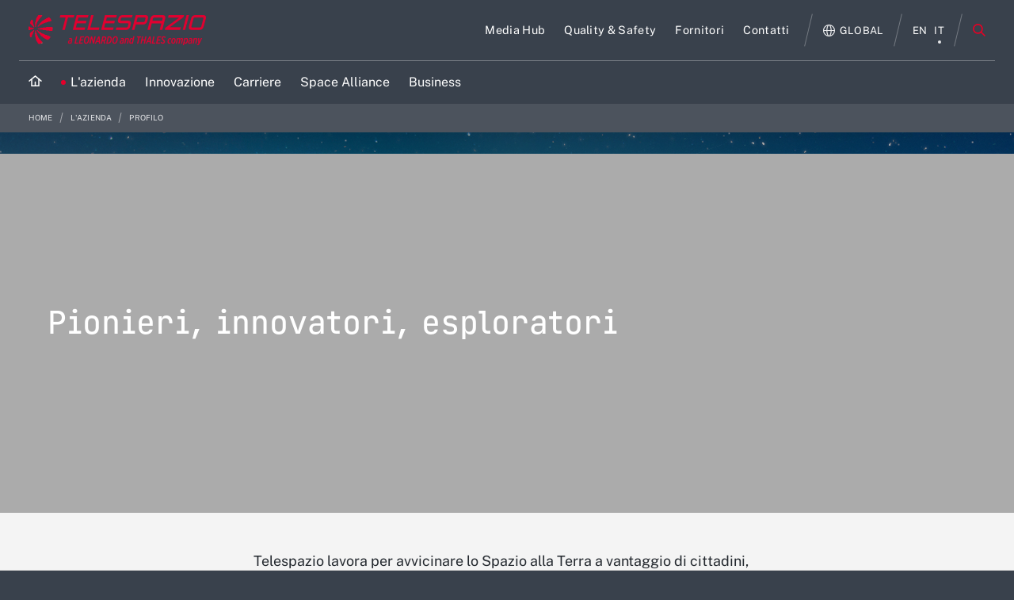

--- FILE ---
content_type: text/css
request_url: https://www.telespazio.com/combo?browserId=other&minifierType=css&languageId=it_IT&b=7210&t=1765471802426&/o/change-tracking-change-lists-indicator-theme-contributor/change_tracking_change_lists_indicator.css&/o/leonardocompany-frontend-editor-theme-contributor/css/frontend-editor-theme-contributor.css
body_size: 1940
content:
.change_tracking-control-group .control-menu-nav .control-menu-nav-item .control-menu-icon{height:32px;line-height:34px;margin-left:3px;margin-right:3px;padding:0;text-align:center;width:32px}.tooltip-background-blue .tooltip-inner{background-color:#2e5aac !important}.tooltip-background-green .tooltip-inner{background-color:#28a745 !important}.tooltip.bottom.tooltip-background-blue .arrow::before,.clay-tooltip-bottom.tooltip-background-blue .arrow::before,.clay-tooltip-bottom-left.tooltip-background-blue .arrow::before,.clay-tooltip-bottom-right.tooltip-background-blue .arrow::before{border-bottom-color:#2e5aac !important}.tooltip.bottom.tooltip-background-blue .tooltip-arrow::before,.clay-tooltip-bottom.tooltip-background-blue .tooltip-arrow::before,.clay-tooltip-bottom-left.tooltip-background-blue .tooltip-arrow::before,.clay-tooltip-bottom-right.tooltip-background-blue .tooltip-arrow::before{border-right-color:#2e5aac !important}.tooltip.left.tooltip-background-blue .arrow::before,.tooltip.left.tooltip-background-blue .arrow::before,.clay-tooltip-left.tooltip-background-blue .arrow::before,.clay-tooltip-left-bottom.tooltip-background-blue .arrow::before,.clay-tooltip-left-top.tooltip-background-blue .arrow::before{border-left-color:#2e5aac !important}.tooltip.left.tooltip-background-blue .tooltip-arrow::before,.tooltip.left.tooltip-background-blue .tooltip-arrow::before,.clay-tooltip-left.tooltip-background-blue .tooltip-arrow::before,.clay-tooltip-left-bottom.tooltip-background-blue .tooltip-arrow::before,.clay-tooltip-left-top.tooltip-background-blue .tooltip-arrow::before{border-right-color:#2e5aac !important}.tooltip.right.tooltip-background-blue .arrow::before,.clay-tooltip-right.tooltip-background-blue .arrow::before,.clay-tooltip-right-bottom.tooltip-background-blue .arrow::before,.clay-tooltip-right-top.tooltip-background-blue .arrow::before{border-right-color:#2e5aac !important}.tooltip.right.tooltip-background-blue .tooltip-arrow::before,.clay-tooltip-right.tooltip-background-blue .tooltip-arrow::before,.clay-tooltip-right-bottom.tooltip-background-blue .tooltip-arrow::before,.clay-tooltip-right-top.tooltip-background-blue .tooltip-arrow::before{border-right-color:#2e5aac !important}.tooltip.top.tooltip-background-blue .arrow::before,.clay-tooltip-top.tooltip-background-blue .arrow::before,.clay-tooltip-top-left.tooltip-background-blue .arrow::before,.clay-tooltip-top-right.tooltip-background-blue .arrow::before{border-top-color:#2e5aac !important}.tooltip.top.tooltip-background-blue .tooltip-arrow::before,.clay-tooltip-top.tooltip-background-blue .tooltip-arrow::before,.clay-tooltip-top-left.tooltip-background-blue .tooltip-arrow::before,.clay-tooltip-top-right.tooltip-background-blue .tooltip-arrow::before{border-right-color:#2e5aac !important}.tooltip.bottom.tooltip-background-green .arrow::before,.clay-tooltip-bottom.tooltip-background-green .arrow::before,.clay-tooltip-bottom-left.tooltip-background-green .arrow::before,.clay-tooltip-bottom-right.tooltip-background-green .arrow::before{border-bottom-color:#28a745 !important}.tooltip.bottom.tooltip-background-green .tooltip-arrow::before,.clay-tooltip-bottom.tooltip-background-green .tooltip-arrow::before,.clay-tooltip-bottom-left.tooltip-background-green .tooltip-arrow::before,.clay-tooltip-bottom-right.tooltip-background-green .tooltip-arrow::before{border-right-color:#28a745 !important}.tooltip.left.tooltip-background-green .arrow::before,.clay-tooltip-left.tooltip-background-green .arrow::before,.clay-tooltip-left-bottom.tooltip-background-green .arrow::before,.clay-tooltip-left-top.tooltip-background-green .arrow::before{border-left-color:#28a745 !important}.tooltip.left.tooltip-background-green .tooltip-arrow::before,.clay-tooltip-left.tooltip-background-green .tooltip-arrow::before,.clay-tooltip-left-bottom.tooltip-background-green .tooltip-arrow::before,.clay-tooltip-left-top.tooltip-background-green .tooltip-arrow::before{border-right-color:#28a745 !important}.tooltip.right.tooltip-background-green .arrow::before,.clay-tooltip-right.tooltip-background-green .arrow::before,.clay-tooltip-right-bottom.tooltip-background-green .arrow::before,.clay-tooltip-right-top.tooltip-background-green .arrow::before{border-right-color:#28a745 !important}.tooltip.right.tooltip-background-green .tooltip-arrow::before,.clay-tooltip-right.tooltip-background-green .tooltip-arrow::before,.clay-tooltip-right-bottom.tooltip-background-green .tooltip-arrow::before,.clay-tooltip-right-top.tooltip-background-green .tooltip-arrow::before{border-right-color:#28a745 !important}.tooltip.top.tooltip-background-green .arrow::before,.clay-tooltip-top.tooltip-background-green .arrow::before,.clay-tooltip-top-left.tooltip-background-green .arrow::before,.clay-tooltip-top-right.tooltip-background-green .arrow::before{border-top-color:#28a745 !important}.tooltip.top.tooltip-background-green .tooltip-arrow::before,.clay-tooltip-top.tooltip-background-green .tooltip-arrow::before,.clay-tooltip-top-left.tooltip-background-green .tooltip-arrow::before,.clay-tooltip-top-right.tooltip-background-green .tooltip-arrow::before{border-right-color:#28a745 !important}.trade-laws-followed{display:table;width:100%;max-width:100%;margin:100px 0 50px 0;font-size:18px;font-size:1.125rem;line-height:20px;line-height:1.25rem;letter-spacing:1px;letter-spacing:.0625rem;table-layout:auto}.trade-laws-followed--heading,.trade-laws-followed--body{display:table-row-group}.trade-laws-followed--heading--row,.trade-laws-followed--body--row{display:table-row}.trade-laws-followed--heading--row--cell,.trade-laws-followed--body--row--cell{display:table-cell;word-break:break-word}.trade-laws-followed--heading--row--cell{font-family:"gotham-black","gotham-book",Arial,Georgia,"Times New Roman";letter-spacing:1.2px;letter-spacing:.075rem}.trade-laws-followed--body--row:nth-child(odd){background-color:#f4f4f4}.trade-laws-followed--body--row--cell.emphasise{font-family:"gotham-medium","gotham-book",Arial,Georgia,"Times New Roman";letter-spacing:1.2px;letter-spacing:.075rem}.alloy-editor .trade-laws-followed div{padding:5px !important}.leo-accordion{margin:100px 0;border-top:1px dotted grey}.leo-accordion--row:not(:first-child){border-top:1px dotted grey}.leo-accordion--row:last-child{border-bottom:1px dotted grey}.leo-accordion--title{display:block;position:relative;font-family:"gotham-bold","gotham-book",Arial,Georgia,"Times New Roman";font-size:28px;font-size:1.75rem;line-height:30px;line-height:1.875rem;letter-spacing:2px;letter-spacing:.125rem;padding:10px 0 10px 50px}.leo-accordion--title::before,.leo-accordion--title::after{display:block;position:absolute;content:'';background-color:black;height:3px;width:13px;left:0;position:absolute;top:50%;-moz-transform:perspective(1px) translateY(-50%);-ms-transform:perspective(1px) translateY(-50%);transform:perspective(1px) translateY(-50%);-webkit-transform:translateY(-50%);-webkit-transform:rotate(-45deg);-moz-transform:rotate(-45deg);-ms-transform:rotate(-45deg);-o-transform:rotate(-45deg);transform:rotate(-45deg);transition:all 300ms ease-in-out}.leo-accordion--title::after{-webkit-transform:rotate(45deg);-moz-transform:rotate(45deg);-ms-transform:rotate(45deg);-o-transform:rotate(45deg);transform:rotate(45deg);left:8px}.leo-accordion--title.collapsed{color:black}.leo-accordion--title.collapsed:focus{color:black}.leo-accordion--title.collapsed:focus::before,.leo-accordion--title.collapsed:focus::after{background-color:black}.leo-accordion--title.collapsed:hover{color:#e4002b}.leo-accordion--title.collapsed:hover::before,.leo-accordion--title.collapsed:hover::after{background-color:#e4002b}.leo-accordion--title.collapsed::before{-webkit-transform:rotate(45deg);-moz-transform:rotate(45deg);-ms-transform:rotate(45deg);-o-transform:rotate(45deg);transform:rotate(45deg)}.leo-accordion--title.collapsed::after{-webkit-transform:rotate(-45deg);-moz-transform:rotate(-45deg);-ms-transform:rotate(-45deg);-o-transform:rotate(-45deg);transform:rotate(-45deg)}.leo-accordion--title:hover::before,.leo-accordion--title:hover::after,.leo-accordion--title:focus::before,.leo-accordion--title:focus::after{background-color:#e4002b}.leo-accordion--content{font-size:18px;font-size:1.125rem;line-height:28px;line-height:1.75rem;letter-spacing:1.1px;letter-spacing:.06875rem;color:#999}.leo-accordion--content--container{border-top:1px solid rgba(153,153,153,0.3);padding:10px 0}.ae-icon-accordion::before,.ae-icon-accordion::after{position:absolute;content:'';background-color:white;height:3px;width:13px;left:10px;position:absolute;top:50%;-moz-transform:perspective(1px) translateY(-50%);-ms-transform:perspective(1px) translateY(-50%);transform:perspective(1px) translateY(-50%);-webkit-transform:translateY(-50%);-webkit-transform:rotate(-45deg);-moz-transform:rotate(-45deg);-ms-transform:rotate(-45deg);-o-transform:rotate(-45deg);transform:rotate(-45deg);transition:all 300ms ease-in-out}.ae-icon-accordion::after{-webkit-transform:rotate(45deg);-moz-transform:rotate(45deg);-ms-transform:rotate(45deg);-o-transform:rotate(45deg);transform:rotate(45deg);left:18px}.trade-laws-followed div{border:1px dotted gray}.form-builder .property-builder-content-container .property-builder-drop-container{overflow-y:scroll;max-height:600px}.portlet-journal .article-content-content .lfr-ddm-container>.lfr-ddm-field-group,.portlet-journal .edit-article-form .edit-article-sidebar .article-content-description .lfr-ddm-container>.lfr-ddm-field-group{padding:28px 24px}.portlet-journal .article-content-content .form-builder-field,.portlet-journal .edit-article-form .edit-article-sidebar .article-content-description .form-builder-field{box-shadow:0 1px 2px #c4c4c4}p.general-caption{margin:.5rem 0 2rem 0;font-size:.9rem;line-height:1.4;opacity:.6;font-style:normal !important}p.general-caption>p{margin-bottom:0}p.general-caption+p.general-author{margin-top:-1.5rem;margin-bottom:2rem}p.general-author{margin-top:.5rem;margin-bottom:2rem;display:block;font-size:.9rem;line-height:1.4;opacity:.6;font-style:italic}

--- FILE ---
content_type: image/svg+xml
request_url: https://www.telespazio.com/o/adaptive-media/image/22348514/w_188/sites-in-the-world-1.svg
body_size: 6043
content:
<?xml version="1.0" encoding="utf-8"?>
<!-- Generator: Adobe Illustrator 25.2.0, SVG Export Plug-In . SVG Version: 6.00 Build 0)  -->
<svg version="1.1" id="ICONE_x5F_piccole" xmlns="http://www.w3.org/2000/svg" xmlns:xlink="http://www.w3.org/1999/xlink" x="0px"
	 y="0px" viewBox="0 0 60 60" style="enable-background:new 0 0 60 60;" xml:space="preserve">
<style type="text/css">
	.st0{fill:none;}
	.st1{fill:#5B6770;}
	.st2{fill:#E2042E;}
</style>
<g>
	<path class="st1" d="M32.01,2.56c-1.21-1.21-3.17-1.21-4.38,0c-1.2,1.21-1.2,3.17,0,4.37c0.61,0.61,1.4,0.91,2.19,0.91
		c0.79,0,1.58-0.3,2.19-0.91c0.58-0.58,0.9-1.36,0.9-2.18C32.91,3.92,32.59,3.14,32.01,2.56z M31.09,6.01
		c-0.35,0.35-0.81,0.52-1.27,0.52c-0.46,0-0.92-0.17-1.27-0.52c-0.34-0.33-0.52-0.78-0.52-1.26s0.18-0.93,0.52-1.27
		c0.35-0.35,0.81-0.53,1.27-0.53c0.46,0,0.92,0.18,1.27,0.53c0.34,0.34,0.52,0.79,0.52,1.27S31.43,5.68,31.09,6.01z"/>
	<path class="st1" d="M32.11,53.07c-1.2-1.21-3.17-1.21-4.37,0c-1.21,1.21-1.21,3.17,0,4.37c0.6,0.61,1.39,0.91,2.18,0.91
		c0.8,0,1.59-0.3,2.19-0.91C33.32,56.24,33.32,54.28,32.11,53.07z M31.19,56.52c-0.7,0.7-1.83,0.7-2.53,0c-0.7-0.69-0.7-1.83,0-2.53
		c0.35-0.35,0.81-0.52,1.26-0.52c0.46,0,0.92,0.17,1.27,0.52C31.89,54.69,31.89,55.83,31.19,56.52z"/>
	<path class="st1" d="M57.45,27.48c-1.21-1.2-3.17-1.2-4.38,0c-1.2,1.21-1.2,3.17,0,4.38c0.61,0.6,1.4,0.9,2.19,0.9
		c0.79,0,1.59-0.3,2.19-0.9C58.65,30.65,58.65,28.69,57.45,27.48z M56.53,30.94c-0.7,0.7-1.84,0.7-2.54,0
		c-0.69-0.7-0.69-1.84,0-2.54c0.35-0.35,0.81-0.52,1.27-0.52c0.46,0,0.92,0.17,1.27,0.52C57.23,29.1,57.23,30.24,56.53,30.94z"/>
	<path class="st1" d="M6.93,27.78c-1.21-1.2-3.17-1.2-4.38,0c-1.2,1.21-1.2,3.17,0,4.38c0.61,0.6,1.4,0.9,2.19,0.9
		c0.79,0,1.59-0.3,2.19-0.9c0.58-0.59,0.9-1.37,0.9-2.19C7.83,29.14,7.51,28.37,6.93,27.78z M6.01,31.24c-0.7,0.69-1.84,0.69-2.54,0
		c-0.7-0.7-0.7-1.84,0-2.54c0.35-0.35,0.81-0.52,1.27-0.52c0.46,0,0.92,0.17,1.27,0.52c0.34,0.34,0.52,0.79,0.52,1.27
		C6.53,30.45,6.35,30.9,6.01,31.24z"/>
	<path class="st1" d="M47.34,45.63c-1.63,0-2.95,1.33-2.95,2.96c0,1.62,1.32,2.95,2.95,2.95c1.63,0,2.96-1.33,2.96-2.95
		C50.3,46.96,48.97,45.63,47.34,45.63z M47.34,50.24c-0.91,0-1.65-0.74-1.65-1.65c0-0.91,0.74-1.66,1.65-1.66S49,47.68,49,48.59
		C49,49.5,48.25,50.24,47.34,50.24z"/>
	<path class="st1" d="M12.52,8.65c-1.62,0-2.95,1.33-2.95,2.95c0,1.63,1.33,2.96,2.95,2.96c1.63,0,2.96-1.33,2.96-2.96
		C15.48,9.98,14.15,8.65,12.52,8.65z M12.52,13.26c-0.91,0-1.65-0.74-1.65-1.66c0-0.91,0.74-1.65,1.65-1.65
		c0.92,0,1.66,0.74,1.66,1.65C14.18,12.52,13.44,13.26,12.52,13.26z"/>
	<path class="st1" d="M46.62,7.82c-1.63,0-2.95,1.32-2.95,2.95s1.32,2.95,2.95,2.95c1.63,0,2.96-1.32,2.96-2.95
		S48.25,7.82,46.62,7.82z M46.62,12.42c-0.91,0-1.65-0.74-1.65-1.65c0-0.91,0.74-1.65,1.65-1.65c0.91,0,1.66,0.74,1.66,1.65
		C48.28,11.68,47.53,12.42,46.62,12.42z"/>
	<path class="st1" d="M11.89,45.34c-1.63,0-2.96,1.33-2.96,2.96c0,1.63,1.33,2.95,2.96,2.95s2.95-1.32,2.95-2.95
		C14.84,46.67,13.52,45.34,11.89,45.34z M11.89,49.95c-0.91,0-1.66-0.74-1.66-1.65c0-0.91,0.75-1.66,1.66-1.66s1.65,0.75,1.65,1.66
		C13.54,49.21,12.8,49.95,11.89,49.95z"/>
	<path class="st1" d="M48.95,28.94l-2.94,0.02c-0.23-3.96-1.89-7.55-4.47-10.25c0.71-0.76,1.39-1.64,2.03-2.64
		c0.19-0.3,0.11-0.7-0.2-0.9c-0.3-0.19-0.7-0.1-0.89,0.2c-0.59,0.93-1.22,1.73-1.88,2.44c-2.72-2.43-6.26-3.95-10.14-4.09
		l-0.02-3.36c0-0.36-0.29-0.65-0.65-0.65c-0.36,0-0.65,0.3-0.65,0.66l0.02,3.35c-4.1,0.17-7.8,1.87-10.56,4.54
		c-0.76-0.76-1.48-1.61-2.14-2.57c-0.21-0.3-0.61-0.37-0.91-0.17c-0.29,0.21-0.36,0.61-0.16,0.91c0.72,1.03,1.49,1.95,2.31,2.77
		c-2.36,2.68-3.86,6.13-4.03,9.93l-3.38,0.02c-0.36,0-0.64,0.29-0.64,0.65c0,0.36,0.29,0.65,0.65,0.65l3.36-0.02
		c0.13,3.88,1.62,7.41,4.02,10.14c-0.74,0.79-1.42,1.66-2.03,2.61c-0.19,0.3-0.1,0.7,0.2,0.9c0.11,0.07,0.23,0.1,0.35,0.1
		c0.21,0,0.42-0.11,0.55-0.3c0.57-0.9,1.18-1.68,1.82-2.37c2.8,2.72,6.58,4.44,10.76,4.57l0.01,2.74c0,0.36,0.29,0.65,0.65,0.65
		c0.36-0.01,0.65-0.3,0.65-0.66l-0.01-2.74c4.07-0.19,7.74-1.9,10.49-4.57c0.57,0.63,1.12,1.31,1.64,2.06
		c0.21,0.3,0.61,0.37,0.91,0.17c0.29-0.21,0.37-0.61,0.16-0.91c-0.57-0.82-1.18-1.58-1.81-2.26c2.42-2.77,3.92-6.36,4.01-10.3
		l2.92-0.02c0.36,0,0.65-0.29,0.65-0.65C49.6,29.23,49.31,28.94,48.95,28.94z M29.24,29.05l-6.22,0.03
		c0.05-2.17,0.34-4.24,0.79-6.08c1.66,0.54,3.46,0.82,5.4,0.85L29.24,29.05z M29.26,35.4c-1.94,0.05-3.8,0.42-5.53,1.08
		c-0.44-1.86-0.69-3.93-0.73-6.1l6.23-0.03L29.26,35.4z M29.15,15.08l0.04,7.47c-1.82-0.03-3.49-0.3-5.04-0.82
		C25.27,18.1,27.09,15.54,29.15,15.08z M26.07,15.48c-1.3,1.33-2.39,3.32-3.15,5.77c-1.21-0.53-2.33-1.24-3.37-2.11
		C21.35,17.41,23.58,16.13,26.07,15.48z M18.64,20.08c1.2,1.03,2.51,1.84,3.92,2.45c-0.5,1.97-0.8,4.19-0.85,6.56l-6.75,0.03
		C15.13,25.67,16.5,22.52,18.64,20.08z M14.95,30.42l6.75-0.03c0.04,2.38,0.31,4.62,0.79,6.62c-1.41,0.68-2.72,1.57-3.9,2.65
		C16.43,37.16,15.07,33.95,14.95,30.42z M19.47,40.59c1.09-1.01,2.23-1.76,3.36-2.32c0.77,2.58,1.89,4.67,3.24,6.04
		C23.55,43.65,21.29,42.35,19.47,40.59z M24.05,37.73c1.96-0.76,3.81-0.99,5.22-1.03l0.04,8.04C27.12,44.36,25.19,41.63,24.05,37.73
		z M40.62,19.63c2.34,2.46,3.86,5.73,4.08,9.34L37.96,29c-0.06-2.49-0.4-4.82-0.95-6.87C38.22,21.52,39.45,20.71,40.62,19.63z
		 M39.68,18.72c-1,0.91-2.03,1.6-3.05,2.14c-0.76-2.28-1.8-4.13-3.02-5.38C35.89,16.08,37.96,17.21,39.68,18.72z M30.46,15.07
		c2.03,0.42,3.82,2.86,4.96,6.35c-1.8,0.74-3.53,1.02-4.92,1.11L30.46,15.07z M35.79,22.68c0.49,1.9,0.81,4.06,0.87,6.33l-6.12,0.03
		l-0.03-5.21C31.99,23.75,33.85,23.45,35.79,22.68z M30.53,30.34l6.13-0.03c-0.03,2.18-0.29,4.26-0.72,6.13
		c-1.65-0.61-3.44-0.95-5.38-1.03L30.53,30.34z M30.62,44.69l-0.04-7.98c1.82,0.09,3.5,0.42,5.04,1.01
		C34.53,41.47,32.7,44.14,30.62,44.69z M33.61,44.31c1.34-1.38,2.46-3.47,3.23-6.05c1.21,0.6,2.33,1.37,3.36,2.32
		C38.38,42.34,36.12,43.65,33.61,44.31z M41.09,39.64c-1.19-1.11-2.49-2-3.9-2.67c0.48-2.02,0.75-4.27,0.78-6.67l6.76-0.03
		C44.64,33.84,43.28,37.11,41.09,39.64z"/>
</g>
</svg>


--- FILE ---
content_type: image/svg+xml
request_url: https://www.telespazio.com/o/leonardocompany-theme/images/icon-social-twitter-white.svg
body_size: 1014
content:
<svg xmlns="http://www.w3.org/2000/svg" width="32" height="27" viewBox="0 0 32 27">
    <path fill="#fff" fill-rule="evenodd" d="M15.512 7.583l.066 1.103-1.106-.135C10.447 8.034 6.931 6.278 3.945 3.33l-1.46-1.463-.376 1.08C1.313 5.356 1.822 7.9 3.481 9.61c.884.946.685 1.08-.84.518-.532-.18-.996-.315-1.04-.248-.155.158.376 2.206.796 3.017.575 1.125 1.747 2.228 3.03 2.88l1.084.518-1.283.023c-1.239 0-1.283.022-1.15.495.442 1.463 2.19 3.016 4.136 3.692l1.37.472-1.194.72a12.376 12.376 0 0 1-5.927 1.666c-.995.023-1.813.113-1.813.18 0 .225 2.698 1.486 4.268 1.981 4.71 1.463 10.306.833 14.508-1.666 2.986-1.778 5.972-5.312 7.365-8.733.752-1.823 1.504-5.155 1.504-6.753 0-1.035.066-1.17 1.305-2.408.73-.72 1.415-1.508 1.548-1.733.221-.428.199-.428-.929-.045-1.88.675-2.145.585-1.216-.428.685-.72 1.504-2.026 1.504-2.409 0-.067-.332.045-.708.248-.398.225-1.283.563-1.946.765l-1.195.383L25.575 2c-.597-.405-1.438-.855-1.88-.99-1.128-.315-2.853-.27-3.87.09-2.765 1.013-4.512 3.624-4.313 6.482z"/>
</svg>
